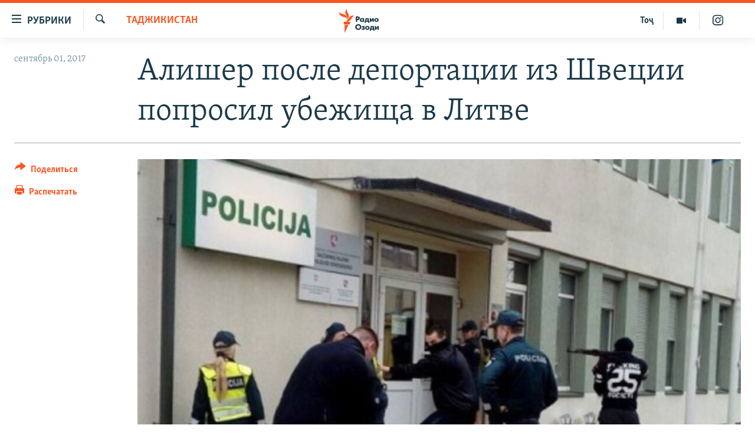

--- FILE ---
content_type: text/html; charset=utf-8
request_url: https://rus.ozodi.org/a/28709436.html
body_size: 13344
content:

<!DOCTYPE html>
<html lang="ru" dir="ltr" class="no-js">
<head>
        <link rel="stylesheet" href="/Content/responsive/RFE/ru-TJ/RFE-ru-TJ.css?&amp;av=0.0.0.0&amp;cb=370">
<script src="https://tags.ozodi.org/rferl-pangea/prod/utag.sync.js"></script><script type='text/javascript' src='https://www.youtube.com/iframe_api' async></script>    <script type="text/javascript">
        //a general 'js' detection, must be on top level in <head>, due to CSS performance
        document.documentElement.className = "js";
        var cacheBuster = "370";
        var appBaseUrl = "/";
        var imgEnhancerBreakpoints = [0, 144, 256, 408, 650, 1023, 1597];
        var isLoggingEnabled = false;
        var isPreviewPage = false;
        var isLivePreviewPage = false;

        if (!isPreviewPage) {
            window.RFE = window.RFE || {};
            window.RFE.cacheEnabledByParam = window.location.href.indexOf('nocache=1') === -1;

            const url = new URL(window.location.href);
            const params = new URLSearchParams(url.search);

            // Remove the 'nocache' parameter
            params.delete('nocache');

            // Update the URL without the 'nocache' parameter
            url.search = params.toString();
            window.history.replaceState(null, '', url.toString());
        } else {
            window.addEventListener('load', function() {
                const links = window.document.links;
                for (let i = 0; i < links.length; i++) {
                    links[i].href = '#';
                    links[i].target = '_self';
                }
             })
        }

var pwaEnabled = false;        var swCacheDisabled;
    </script>
    <meta charset="utf-8" />

            <title>&#x410;&#x43B;&#x438;&#x448;&#x435;&#x440; &#x43F;&#x43E;&#x441;&#x43B;&#x435; &#x434;&#x435;&#x43F;&#x43E;&#x440;&#x442;&#x430;&#x446;&#x438;&#x438; &#x438;&#x437; &#x428;&#x432;&#x435;&#x446;&#x438;&#x438; &#x43F;&#x43E;&#x43F;&#x440;&#x43E;&#x441;&#x438;&#x43B; &#x443;&#x431;&#x435;&#x436;&#x438;&#x449;&#x430; &#x432; &#x41B;&#x438;&#x442;&#x432;&#x435;</title>
            <meta name="description" content="&#x410;&#x43B;&#x438;&#x448;&#x435;&#x440; &#x422;&#x43E;&#x448;&#x435;&#x432;, 39-&#x43B;&#x435;&#x442;&#x43D;&#x438;&#x439; &#x433;&#x440;&#x430;&#x436;&#x434;&#x430;&#x43D;&#x438;&#x43D; &#x422;&#x430;&#x434;&#x436;&#x438;&#x43A;&#x438;&#x441;&#x442;&#x430;&#x43D;&#x430;, &#x434;&#x435;&#x43F;&#x43E;&#x440;&#x442;&#x438;&#x440;&#x43E;&#x432;&#x430;&#x43D;&#x43D;&#x44B;&#x439; 31 &#x430;&#x432;&#x433;&#x443;&#x441;&#x442;&#x430; &#x438;&#x437; &#x428;&#x432;&#x435;&#x446;&#x438;&#x438; &#x432; &#x41B;&#x438;&#x442;&#x432;&#x443;, &#x43F;&#x43E;&#x43C;&#x435;&#x449;&#x435;&#x43D; &#x432; &#x43F;&#x43E;&#x43C;&#x435;&#x449;&#x435;&#x43D;&#x438;&#x435; &#x434;&#x43B;&#x44F; &#x43B;&#x438;&#x446;, &#x43F;&#x440;&#x43E;&#x441;&#x44F;&#x449;&#x438;&#x445; &#x43E;&#x431; &#x443;&#x431;&#x435;&#x436;&#x438;&#x449;&#x435;, &#x43A;&#x43E;&#x442;&#x43E;&#x440;&#x43E;&#x435; &#x43D;&#x430;&#x445;&#x43E;&#x434;&#x438;&#x442;&#x441;&#x44F; &#x432; &#x43F;&#x443;&#x43D;&#x43A;&#x442;&#x435; &#x43F;&#x43E;&#x433;&#x440;&#x430;&#x43D;&#x438;&#x447;&#x43D;&#x43E;&#x433;&#x43E; &#x43A;&#x43E;&#x43D;&#x442;&#x440;&#x43E;&#x43B;&#x44F; &#x430;&#x44D;&#x440;&#x43E;&#x43F;&#x43E;&#x440;&#x442;&#x430; &#x433;&#x43E;&#x440;&#x43E;&#x434;&#x430; &#x412;&#x438;&#x43B;&#x44C;&#x43D;&#x44E;&#x441;&#x430;, &#x441;&#x43E;&#x43E;&#x431;&#x449;&#x430;&#x435;&#x442; &#x441;&#x430;&#x439;&#x442; DEIFI.Lt." />
                <meta name="keywords" content="Таджикистан" />
    <meta name="viewport" content="width=device-width, initial-scale=1.0" />


    <meta http-equiv="X-UA-Compatible" content="IE=edge" />

<meta name="robots" content="max-image-preview:large"><meta name="yandex-verification" content="ff8739018be2507b" />

        <link href="https://rus.ozodi.org/a/28709436.html" rel="canonical" />

        <meta name="apple-mobile-web-app-title" content="&#x420;&#x421;&#x415;&#x420;&#x421;" />
        <meta name="apple-mobile-web-app-status-bar-style" content="black" />
            <meta name="apple-itunes-app" content="app-id=1448678370, app-argument=//28709436.ltr" />
<meta content="&#x410;&#x43B;&#x438;&#x448;&#x435;&#x440; &#x43F;&#x43E;&#x441;&#x43B;&#x435; &#x434;&#x435;&#x43F;&#x43E;&#x440;&#x442;&#x430;&#x446;&#x438;&#x438; &#x438;&#x437; &#x428;&#x432;&#x435;&#x446;&#x438;&#x438; &#x43F;&#x43E;&#x43F;&#x440;&#x43E;&#x441;&#x438;&#x43B; &#x443;&#x431;&#x435;&#x436;&#x438;&#x449;&#x430; &#x432; &#x41B;&#x438;&#x442;&#x432;&#x435;" property="og:title"></meta>
<meta content="&#x410;&#x43B;&#x438;&#x448;&#x435;&#x440; &#x422;&#x43E;&#x448;&#x435;&#x432;, 39-&#x43B;&#x435;&#x442;&#x43D;&#x438;&#x439; &#x433;&#x440;&#x430;&#x436;&#x434;&#x430;&#x43D;&#x438;&#x43D; &#x422;&#x430;&#x434;&#x436;&#x438;&#x43A;&#x438;&#x441;&#x442;&#x430;&#x43D;&#x430;, &#x434;&#x435;&#x43F;&#x43E;&#x440;&#x442;&#x438;&#x440;&#x43E;&#x432;&#x430;&#x43D;&#x43D;&#x44B;&#x439; 31 &#x430;&#x432;&#x433;&#x443;&#x441;&#x442;&#x430; &#x438;&#x437; &#x428;&#x432;&#x435;&#x446;&#x438;&#x438; &#x432; &#x41B;&#x438;&#x442;&#x432;&#x443;, &#x43F;&#x43E;&#x43C;&#x435;&#x449;&#x435;&#x43D; &#x432; &#x43F;&#x43E;&#x43C;&#x435;&#x449;&#x435;&#x43D;&#x438;&#x435; &#x434;&#x43B;&#x44F; &#x43B;&#x438;&#x446;, &#x43F;&#x440;&#x43E;&#x441;&#x44F;&#x449;&#x438;&#x445; &#x43E;&#x431; &#x443;&#x431;&#x435;&#x436;&#x438;&#x449;&#x435;, &#x43A;&#x43E;&#x442;&#x43E;&#x440;&#x43E;&#x435; &#x43D;&#x430;&#x445;&#x43E;&#x434;&#x438;&#x442;&#x441;&#x44F; &#x432; &#x43F;&#x443;&#x43D;&#x43A;&#x442;&#x435; &#x43F;&#x43E;&#x433;&#x440;&#x430;&#x43D;&#x438;&#x447;&#x43D;&#x43E;&#x433;&#x43E; &#x43A;&#x43E;&#x43D;&#x442;&#x440;&#x43E;&#x43B;&#x44F; &#x430;&#x44D;&#x440;&#x43E;&#x43F;&#x43E;&#x440;&#x442;&#x430; &#x433;&#x43E;&#x440;&#x43E;&#x434;&#x430; &#x412;&#x438;&#x43B;&#x44C;&#x43D;&#x44E;&#x441;&#x430;, &#x441;&#x43E;&#x43E;&#x431;&#x449;&#x430;&#x435;&#x442; &#x441;&#x430;&#x439;&#x442; DEIFI.Lt." property="og:description"></meta>
<meta content="article" property="og:type"></meta>
<meta content="https://rus.ozodi.org/a/28709436.html" property="og:url"></meta>
<meta content="&#x420;&#x430;&#x434;&#x438;&#x43E; &#x41E;&#x437;&#x43E;&#x434;&#x438;" property="og:site_name"></meta>
<meta content="https://www.facebook.com/radio.ozodi" property="article:publisher"></meta>
<meta content="https://gdb.rferl.org/9745adf3-83f2-4ddd-b218-7ec5e5da83a2_cx23_cy6_cw54_w1200_h630.jpg" property="og:image"></meta>
<meta content="1200" property="og:image:width"></meta>
<meta content="630" property="og:image:height"></meta>
<meta content="1562160957432362" property="fb:app_id"></meta>
<meta content="summary_large_image" name="twitter:card"></meta>
<meta content="@RadioiOzodi" name="twitter:site"></meta>
<meta content="https://gdb.rferl.org/9745adf3-83f2-4ddd-b218-7ec5e5da83a2_cx23_cy6_cw54_w1200_h630.jpg" name="twitter:image"></meta>
<meta content="&#x410;&#x43B;&#x438;&#x448;&#x435;&#x440; &#x43F;&#x43E;&#x441;&#x43B;&#x435; &#x434;&#x435;&#x43F;&#x43E;&#x440;&#x442;&#x430;&#x446;&#x438;&#x438; &#x438;&#x437; &#x428;&#x432;&#x435;&#x446;&#x438;&#x438; &#x43F;&#x43E;&#x43F;&#x440;&#x43E;&#x441;&#x438;&#x43B; &#x443;&#x431;&#x435;&#x436;&#x438;&#x449;&#x430; &#x432; &#x41B;&#x438;&#x442;&#x432;&#x435;" name="twitter:title"></meta>
<meta content="&#x410;&#x43B;&#x438;&#x448;&#x435;&#x440; &#x422;&#x43E;&#x448;&#x435;&#x432;, 39-&#x43B;&#x435;&#x442;&#x43D;&#x438;&#x439; &#x433;&#x440;&#x430;&#x436;&#x434;&#x430;&#x43D;&#x438;&#x43D; &#x422;&#x430;&#x434;&#x436;&#x438;&#x43A;&#x438;&#x441;&#x442;&#x430;&#x43D;&#x430;, &#x434;&#x435;&#x43F;&#x43E;&#x440;&#x442;&#x438;&#x440;&#x43E;&#x432;&#x430;&#x43D;&#x43D;&#x44B;&#x439; 31 &#x430;&#x432;&#x433;&#x443;&#x441;&#x442;&#x430; &#x438;&#x437; &#x428;&#x432;&#x435;&#x446;&#x438;&#x438; &#x432; &#x41B;&#x438;&#x442;&#x432;&#x443;, &#x43F;&#x43E;&#x43C;&#x435;&#x449;&#x435;&#x43D; &#x432; &#x43F;&#x43E;&#x43C;&#x435;&#x449;&#x435;&#x43D;&#x438;&#x435; &#x434;&#x43B;&#x44F; &#x43B;&#x438;&#x446;, &#x43F;&#x440;&#x43E;&#x441;&#x44F;&#x449;&#x438;&#x445; &#x43E;&#x431; &#x443;&#x431;&#x435;&#x436;&#x438;&#x449;&#x435;, &#x43A;&#x43E;&#x442;&#x43E;&#x440;&#x43E;&#x435; &#x43D;&#x430;&#x445;&#x43E;&#x434;&#x438;&#x442;&#x441;&#x44F; &#x432; &#x43F;&#x443;&#x43D;&#x43A;&#x442;&#x435; &#x43F;&#x43E;&#x433;&#x440;&#x430;&#x43D;&#x438;&#x447;&#x43D;&#x43E;&#x433;&#x43E; &#x43A;&#x43E;&#x43D;&#x442;&#x440;&#x43E;&#x43B;&#x44F; &#x430;&#x44D;&#x440;&#x43E;&#x43F;&#x43E;&#x440;&#x442;&#x430; &#x433;&#x43E;&#x440;&#x43E;&#x434;&#x430; &#x412;&#x438;&#x43B;&#x44C;&#x43D;&#x44E;&#x441;&#x430;, &#x441;&#x43E;&#x43E;&#x431;&#x449;&#x430;&#x435;&#x442; &#x441;&#x430;&#x439;&#x442; DEIFI.Lt." name="twitter:description"></meta>
                    <link rel="amphtml" href="https://rus.ozodi.org/amp/28709436.html" />
<script type="application/ld+json">{"articleSection":"Таджикистан","isAccessibleForFree":true,"headline":"Алишер после депортации из Швеции попросил убежища в Литве","inLanguage":"ru-TJ","keywords":"Таджикистан","author":{"@type":"Person","name":"РСЕРС"},"datePublished":"2017-09-01 10:33:11Z","dateModified":"2017-09-01 10:46:11Z","publisher":{"logo":{"width":512,"height":220,"@type":"ImageObject","url":"https://rus.ozodi.org/Content/responsive/RFE/ru-TJ/img/logo.png"},"@type":"NewsMediaOrganization","url":"https://rus.ozodi.org","sameAs":["https://www.facebook.com/radio.ozodi","https://www.youtube.com/user/Ozodivideo","https://www.instagram.com/radioiozodi/?hl=en","https://twitter.com/RadioiOzodi"],"name":"Радио Озоди","alternateName":""},"@context":"https://schema.org","@type":"NewsArticle","mainEntityOfPage":"https://rus.ozodi.org/a/28709436.html","url":"https://rus.ozodi.org/a/28709436.html","description":"Алишер Тошев, 39-летний гражданин Таджикистана, депортированный 31 августа из Швеции в Литву, помещен в помещение для лиц, просящих об убежище, которое находится в пункте пограничного контроля аэропорта города Вильнюса, сообщает сайт DEIFI.Lt.","image":{"width":1080,"height":608,"@type":"ImageObject","url":"https://gdb.rferl.org/9745adf3-83f2-4ddd-b218-7ec5e5da83a2_cx23_cy6_cw54_w1080_h608.jpg"},"name":"Алишер после депортации из Швеции попросил убежища в Литве"}</script>
    <script src="/Scripts/responsive/infographics.bundle.min.js?&amp;av=0.0.0.0&amp;cb=370"></script>
        <script src="/Scripts/responsive/dollardom.min.js?&amp;av=0.0.0.0&amp;cb=370"></script>
        <script src="/Scripts/responsive/modules/commons.js?&amp;av=0.0.0.0&amp;cb=370"></script>
        <script src="/Scripts/responsive/modules/app_code.js?&amp;av=0.0.0.0&amp;cb=370"></script>

        <link rel="icon" type="image/svg+xml" href="/Content/responsive/RFE/img/webApp/favicon.svg" />
        <link rel="alternate icon" href="/Content/responsive/RFE/img/webApp/favicon.ico" />
            <link rel="mask-icon" color="#ea6903" href="/Content/responsive/RFE/img/webApp/favicon_safari.svg" />
        <link rel="apple-touch-icon" sizes="152x152" href="/Content/responsive/RFE/img/webApp/ico-152x152.png" />
        <link rel="apple-touch-icon" sizes="144x144" href="/Content/responsive/RFE/img/webApp/ico-144x144.png" />
        <link rel="apple-touch-icon" sizes="114x114" href="/Content/responsive/RFE/img/webApp/ico-114x114.png" />
        <link rel="apple-touch-icon" sizes="72x72" href="/Content/responsive/RFE/img/webApp/ico-72x72.png" />
        <link rel="apple-touch-icon-precomposed" href="/Content/responsive/RFE/img/webApp/ico-57x57.png" />
        <link rel="icon" sizes="192x192" href="/Content/responsive/RFE/img/webApp/ico-192x192.png" />
        <link rel="icon" sizes="128x128" href="/Content/responsive/RFE/img/webApp/ico-128x128.png" />
        <meta name="msapplication-TileColor" content="#ffffff" />
        <meta name="msapplication-TileImage" content="/Content/responsive/RFE/img/webApp/ico-144x144.png" />
                <link rel="preload" href="/Content/responsive/fonts/Skolar-Lt_Cyrl_v2.4.woff" type="font/woff" as="font" crossorigin="anonymous" />
                <link rel="preload" href="/Content/responsive/fonts/SkolarSans-Cn-Bd_LatnCyrl_v2.3.woff" type="font/woff" as="font" crossorigin="anonymous" />
    <link rel="alternate" type="application/rss+xml" title="RFE/RL - Top Stories [RSS]" href="/api/" />
    <link rel="sitemap" type="application/rss+xml" href="/sitemap.xml" />
    
    



</head>
<body class=" nav-no-loaded cc_theme pg-article print-lay-article js-category-to-nav nojs-images ">
        <script type="text/javascript" >
            var analyticsData = {url:"https://rus.ozodi.org/a/28709436.html",property_id:"442",article_uid:"28709436",page_title:"Алишер после депортации из Швеции попросил убежища в Литве",page_type:"article",content_type:"article",subcontent_type:"article",last_modified:"2017-09-01 10:46:11Z",pub_datetime:"2017-09-01 10:33:11Z",pub_year:"2017",pub_month:"09",pub_day:"01",pub_hour:"10",pub_weekday:"Friday",section:"таджикистан",english_section:"tajikistan",byline:"",categories:"tajikistan",domain:"rus.ozodi.org",language:"Russian",language_service:"RFERL Tajik",platform:"web",copied:"no",copied_article:"",copied_title:"",runs_js:"Yes",cms_release:"8.44.0.0.370",enviro_type:"prod",slug:"",entity:"RFE",short_language_service:"TAJ",platform_short:"W",page_name:"Алишер после депортации из Швеции попросил убежища в Литве"};
        </script>
<noscript><iframe src="https://www.googletagmanager.com/ns.html?id=GTM-WXZBPZ" height="0" width="0" style="display:none;visibility:hidden"></iframe></noscript>        <script type="text/javascript" data-cookiecategory="analytics">
            var gtmEventObject = Object.assign({}, analyticsData, {event: 'page_meta_ready'});window.dataLayer = window.dataLayer || [];window.dataLayer.push(gtmEventObject);
            if (top.location === self.location) { //if not inside of an IFrame
                 var renderGtm = "true";
                 if (renderGtm === "true") {
            (function(w,d,s,l,i){w[l]=w[l]||[];w[l].push({'gtm.start':new Date().getTime(),event:'gtm.js'});var f=d.getElementsByTagName(s)[0],j=d.createElement(s),dl=l!='dataLayer'?'&l='+l:'';j.async=true;j.src='//www.googletagmanager.com/gtm.js?id='+i+dl;f.parentNode.insertBefore(j,f);})(window,document,'script','dataLayer','GTM-WXZBPZ');
                 }
            }
        </script>
        <!--Analytics tag js version start-->
            <script type="text/javascript" data-cookiecategory="analytics">
                var utag_data = Object.assign({}, analyticsData, {});
if(typeof(TealiumTagFrom)==='function' && typeof(TealiumTagSearchKeyword)==='function') {
var utag_from=TealiumTagFrom();var utag_searchKeyword=TealiumTagSearchKeyword();
if(utag_searchKeyword!=null && utag_searchKeyword!=='' && utag_data["search_keyword"]==null) utag_data["search_keyword"]=utag_searchKeyword;if(utag_from!=null && utag_from!=='') utag_data["from"]=TealiumTagFrom();}
                if(window.top!== window.self&&utag_data.page_type==="snippet"){utag_data.page_type = 'iframe';}
                try{if(window.top!==window.self&&window.self.location.hostname===window.top.location.hostname){utag_data.platform = 'self-embed';utag_data.platform_short = 'se';}}catch(e){if(window.top!==window.self&&window.self.location.search.includes("platformType=self-embed")){utag_data.platform = 'cross-promo';utag_data.platform_short = 'cp';}}
                (function(a,b,c,d){    a="https://tags.ozodi.org/rferl-pangea/prod/utag.js";    b=document;c="script";d=b.createElement(c);d.src=a;d.type="text/java"+c;d.async=true;    a=b.getElementsByTagName(c)[0];a.parentNode.insertBefore(d,a);    })();
            </script>
        <!--Analytics tag js version end-->
<!-- Analytics tag management NoScript -->
<noscript>
<img style="position: absolute; border: none;" src="https://ssc.ozodi.org/b/ss/bbgprod,bbgentityrferl/1/G.4--NS/1285435694?pageName=rfe%3ataj%3aw%3aarticle%3a%d0%90%d0%bb%d0%b8%d1%88%d0%b5%d1%80%20%d0%bf%d0%be%d1%81%d0%bb%d0%b5%20%d0%b4%d0%b5%d0%bf%d0%be%d1%80%d1%82%d0%b0%d1%86%d0%b8%d0%b8%20%d0%b8%d0%b7%20%d0%a8%d0%b2%d0%b5%d1%86%d0%b8%d0%b8%20%d0%bf%d0%be%d0%bf%d1%80%d0%be%d1%81%d0%b8%d0%bb%20%d1%83%d0%b1%d0%b5%d0%b6%d0%b8%d1%89%d0%b0%20%d0%b2%20%d0%9b%d0%b8%d1%82%d0%b2%d0%b5&amp;c6=%d0%90%d0%bb%d0%b8%d1%88%d0%b5%d1%80%20%d0%bf%d0%be%d1%81%d0%bb%d0%b5%20%d0%b4%d0%b5%d0%bf%d0%be%d1%80%d1%82%d0%b0%d1%86%d0%b8%d0%b8%20%d0%b8%d0%b7%20%d0%a8%d0%b2%d0%b5%d1%86%d0%b8%d0%b8%20%d0%bf%d0%be%d0%bf%d1%80%d0%be%d1%81%d0%b8%d0%bb%20%d1%83%d0%b1%d0%b5%d0%b6%d0%b8%d1%89%d0%b0%20%d0%b2%20%d0%9b%d0%b8%d1%82%d0%b2%d0%b5&amp;v36=8.44.0.0.370&amp;v6=D=c6&amp;g=https%3a%2f%2frus.ozodi.org%2fa%2f28709436.html&amp;c1=D=g&amp;v1=D=g&amp;events=event1,event52&amp;c16=rferl%20tajik&amp;v16=D=c16&amp;c5=tajikistan&amp;v5=D=c5&amp;ch=%d0%a2%d0%b0%d0%b4%d0%b6%d0%b8%d0%ba%d0%b8%d1%81%d1%82%d0%b0%d0%bd&amp;c15=russian&amp;v15=D=c15&amp;c4=article&amp;v4=D=c4&amp;c14=28709436&amp;v14=D=c14&amp;v20=no&amp;c17=web&amp;v17=D=c17&amp;mcorgid=518abc7455e462b97f000101%40adobeorg&amp;server=rus.ozodi.org&amp;pageType=D=c4&amp;ns=bbg&amp;v29=D=server&amp;v25=rfe&amp;v30=442&amp;v105=D=User-Agent " alt="analytics" width="1" height="1" /></noscript>
<!-- End of Analytics tag management NoScript -->


        <!--*** Accessibility links - For ScreenReaders only ***-->
        <section>
            <div class="sr-only">
                <h2>&#x421;&#x441;&#x44B;&#x43B;&#x43A;&#x438; &#x434;&#x43B;&#x44F; &#x432;&#x445;&#x43E;&#x434;&#x430;</h2>
                <ul>
                    <li><a href="#content" data-disable-smooth-scroll="1">&#x421;&#x43C;&#x43E;&#x442;&#x440;&#x435;&#x442;&#x44C; &#x432;&#x441;&#x435; &#x447;&#x430;&#x441;&#x442;&#x438;&#xD;&#xA;</a></li>
                    <li><a href="#navigation" data-disable-smooth-scroll="1">&#x412;&#x435;&#x440;&#x43D;&#x443;&#x442;&#x441;&#x44F; &#x43A; &#x433;&#x43B;&#x430;&#x432;&#x43D;&#x43E;&#x439; &#x43D;&#x430;&#x432;&#x438;&#x433;&#x430;&#x446;&#x438;&#x438;</a></li>
                    <li><a href="#txtHeaderSearch" data-disable-smooth-scroll="1">&#x412;&#x435;&#x440;&#x43D;&#x443;&#x442;&#x441;&#x44F; &#x43A; &#x43F;&#x43E;&#x438;&#x441;&#x43A;&#x443;</a></li>
                </ul>
            </div>
        </section>
    




<div dir="ltr">
    <div id="page">
            <aside>

<div class="c-lightbox overlay-modal">
    <div class="c-lightbox__intro">
        <h2 class="c-lightbox__intro-title"></h2>
        <button class="btn btn--rounded c-lightbox__btn c-lightbox__intro-next" title="&#x421;&#x43B;&#x435;&#x434;&#x443;&#x44E;&#x449;&#x438;&#x439;">
            <span class="ico ico--rounded ico-chevron-forward"></span>
            <span class="sr-only">&#x421;&#x43B;&#x435;&#x434;&#x443;&#x44E;&#x449;&#x438;&#x439;</span>
        </button>
    </div>
    <div class="c-lightbox__nav">
        <button class="btn btn--rounded c-lightbox__btn c-lightbox__btn--close" title="&#x417;&#x430;&#x43A;&#x440;&#x44B;&#x442;&#x44C;">
            <span class="ico ico--rounded ico-close"></span>
            <span class="sr-only">&#x417;&#x430;&#x43A;&#x440;&#x44B;&#x442;&#x44C;</span>
        </button>
        <button class="btn btn--rounded c-lightbox__btn c-lightbox__btn--prev" title="&#x41F;&#x440;&#x435;&#x434;&#x44B;&#x434;&#x443;&#x449;&#x438;&#x439;">
            <span class="ico ico--rounded ico-chevron-backward"></span>
            <span class="sr-only">&#x41F;&#x440;&#x435;&#x434;&#x44B;&#x434;&#x443;&#x449;&#x438;&#x439;</span>
        </button>
        <button class="btn btn--rounded c-lightbox__btn c-lightbox__btn--next" title="&#x421;&#x43B;&#x435;&#x434;&#x443;&#x44E;&#x449;&#x438;&#x439;">
            <span class="ico ico--rounded ico-chevron-forward"></span>
            <span class="sr-only">&#x421;&#x43B;&#x435;&#x434;&#x443;&#x44E;&#x449;&#x438;&#x439;</span>
        </button>
    </div>
    <div class="c-lightbox__content-wrap">
        <figure class="c-lightbox__content">
            <span class="c-spinner c-spinner--lightbox">
                <img src="/Content/responsive/img/player-spinner.png"
                     alt="&#x41F;&#x43E;&#x436;&#x430;&#x43B;&#x443;&#x439;&#x441;&#x442;&#x430;, &#x43F;&#x43E;&#x434;&#x43E;&#x436;&#x434;&#x438;&#x442;&#x435;"
                     title="&#x41F;&#x43E;&#x436;&#x430;&#x43B;&#x443;&#x439;&#x441;&#x442;&#x430;, &#x43F;&#x43E;&#x434;&#x43E;&#x436;&#x434;&#x438;&#x442;&#x435;" />
            </span>
            <div class="c-lightbox__img">
                <div class="thumb">
                    <img src="" alt="" />
                </div>
            </div>
            <figcaption>
                <div class="c-lightbox__info c-lightbox__info--foot">
                    <span class="c-lightbox__counter"></span>
                    <span class="caption c-lightbox__caption"></span>
                </div>
            </figcaption>
        </figure>
    </div>
    <div class="hidden">
        <div class="content-advisory__box content-advisory__box--lightbox">
            <span class="content-advisory__box-text">This image contains sensitive content which some people may find offensive or disturbing.</span>
            <button class="btn btn--transparent content-advisory__box-btn m-t-md" value="text" type="button">
                <span class="btn__text">
                    Click to reveal
                </span>
            </button>
        </div>
    </div>
</div>

<div class="print-dialogue">
    <div class="container">
        <h3 class="print-dialogue__title section-head">Print Options:</h3>
        <div class="print-dialogue__opts">
            <ul class="print-dialogue__opt-group">
                <li class="form__group form__group--checkbox">
                    <input class="form__check " id="checkboxImages" name="checkboxImages" type="checkbox" checked="checked" />
                    <label for="checkboxImages" class="form__label m-t-md">Images</label>
                </li>
                <li class="form__group form__group--checkbox">
                    <input class="form__check " id="checkboxMultimedia" name="checkboxMultimedia" type="checkbox" checked="checked" />
                    <label for="checkboxMultimedia" class="form__label m-t-md">Multimedia</label>
                </li>
            </ul>
            <ul class="print-dialogue__opt-group">
                <li class="form__group form__group--checkbox">
                    <input class="form__check " id="checkboxEmbedded" name="checkboxEmbedded" type="checkbox" checked="checked" />
                    <label for="checkboxEmbedded" class="form__label m-t-md">Embedded Content</label>
                </li>
                <li class="hidden">
                    <input class="form__check " id="checkboxComments" name="checkboxComments" type="checkbox" />
                    <label for="checkboxComments" class="form__label m-t-md"> Comments</label>
                </li>
            </ul>
        </div>
        <div class="print-dialogue__buttons">
            <button class="btn  btn--secondary close-button" type="button" title="&#x41E;&#x442;&#x43C;&#x435;&#x43D;&#x438;&#x442;&#x44C;">
                <span class="btn__text ">&#x41E;&#x442;&#x43C;&#x435;&#x43D;&#x438;&#x442;&#x44C;</span>
            </button>
            <button class="btn  btn-cust-print m-l-sm" type="button" title="&#x420;&#x430;&#x441;&#x43F;&#x435;&#x447;&#x430;&#x442;&#x430;&#x442;&#x44C;">
                <span class="btn__text ">&#x420;&#x430;&#x441;&#x43F;&#x435;&#x447;&#x430;&#x442;&#x430;&#x442;&#x44C;</span>
            </button>
        </div>
    </div>
</div>                
<div class="ctc-message pos-fix">
    <div class="ctc-message__inner">Link has been copied to clipboard</div>
</div>
            </aside>

<div class="hdr-20 hdr-20--big">
    <div class="hdr-20__inner">
        <div class="hdr-20__max pos-rel">
            <div class="hdr-20__side hdr-20__side--primary d-flex">
                <label data-for="main-menu-ctrl" data-switcher-trigger="true" data-switch-target="main-menu-ctrl" class="burger hdr-trigger pos-rel trans-trigger" data-trans-evt="click" data-trans-id="menu">
                    <span class="ico ico-close hdr-trigger__ico hdr-trigger__ico--close burger__ico burger__ico--close"></span>
                    <span class="ico ico-menu hdr-trigger__ico hdr-trigger__ico--open burger__ico burger__ico--open"></span>
                        <span class="burger__label">&#x420;&#x443;&#x431;&#x440;&#x438;&#x43A;&#x438;</span>
                </label>
                <div class="menu-pnl pos-fix trans-target" data-switch-target="main-menu-ctrl" data-trans-id="menu">
                    <div class="menu-pnl__inner">
                        <nav class="main-nav menu-pnl__item menu-pnl__item--first">
                            <ul class="main-nav__list accordeon" data-analytics-tales="false" data-promo-name="link" data-location-name="nav,secnav">
                                

        <li class="main-nav__item">
            <a class="main-nav__item-name main-nav__item-name--link" href="/z/11273" title="&#x42D;&#x43A;&#x43E;&#x43D;&#x43E;&#x43C;&#x438;&#x43A;&#x430;" data-item-name="economics_rus_ru" >&#x42D;&#x43A;&#x43E;&#x43D;&#x43E;&#x43C;&#x438;&#x43A;&#x430;</a>
        </li>

        <li class="main-nav__item">
            <a class="main-nav__item-name main-nav__item-name--link" href="/z/11271" title="&#x41A;&#x443;&#x43B;&#x44C;&#x442;&#x443;&#x440;&#x430;" data-item-name="culture_rus_ru" >&#x41A;&#x443;&#x43B;&#x44C;&#x442;&#x443;&#x440;&#x430;</a>
        </li>

        <li class="main-nav__item">
            <a class="main-nav__item-name main-nav__item-name--link" href="/z/11272" title="&#x421;&#x43F;&#x43E;&#x440;&#x442;" data-item-name="sport_rus_ru" >&#x421;&#x43F;&#x43E;&#x440;&#x442;</a>
        </li>

        <li class="main-nav__item">
            <a class="main-nav__item-name main-nav__item-name--link" href="/z/11274" title="&#x420;&#x435;&#x433;&#x438;&#x43E;&#x43D;&#x44B; &#x422;&#x430;&#x434;&#x436;&#x438;&#x43A;&#x438;&#x441;&#x442;&#x430;&#x43D;&#x430;" data-item-name="tajik_regions_rus_ru" >&#x420;&#x435;&#x433;&#x438;&#x43E;&#x43D;&#x44B; &#x422;&#x430;&#x434;&#x436;&#x438;&#x43A;&#x438;&#x441;&#x442;&#x430;&#x43D;&#x430;</a>
        </li>



                            </ul>
                        </nav>
                        

<div class="menu-pnl__item">
        <a href="https://www.ozodi.org" class="menu-pnl__item-link" alt="&#x422;&#x43E;&#x4B7;&#x438;&#x43A;&#x4E3;">&#x422;&#x43E;&#x4B7;&#x438;&#x43A;&#x4E3;</a>
</div>


                        
                            <div class="menu-pnl__item menu-pnl__item--social">
                                    <h5 class="menu-pnl__sub-head">&#x41F;&#x440;&#x438;&#x441;&#x43E;&#x435;&#x434;&#x438;&#x43D;&#x44F;&#x439;&#x442;&#x435;&#x441;&#x44C;</h5>

        <a href="https://www.facebook.com/radio.ozodi" title="&#x41C;&#x44B; &#x432;  Facebook" data-analytics-text="follow_on_facebook" class="btn btn--rounded btn--social-inverted menu-pnl__btn js-social-btn btn-facebook"  target="_blank" rel="noopener">
            <span class="ico ico-facebook-alt ico--rounded"></span>
        </a>


        <a href="https://twitter.com/RadioiOzodi" title="&#x41C;&#x44B; &#x432; Twitter" data-analytics-text="follow_on_twitter" class="btn btn--rounded btn--social-inverted menu-pnl__btn js-social-btn btn-twitter"  target="_blank" rel="noopener">
            <span class="ico ico-twitter ico--rounded"></span>
        </a>


        <a href="https://www.youtube.com/user/Ozodivideo" title="&#x41F;&#x440;&#x438;&#x441;&#x43E;&#x435;&#x434;&#x438;&#x43D;&#x44F;&#x439;&#x442;&#x435;&#x441;&#x44C; &#x432; Youtube" data-analytics-text="follow_on_youtube" class="btn btn--rounded btn--social-inverted menu-pnl__btn js-social-btn btn-youtube"  target="_blank" rel="noopener">
            <span class="ico ico-youtube ico--rounded"></span>
        </a>


        <a href="https://www.instagram.com/radioiozodi/?hl=en" title="Instagram" data-analytics-text="follow_on_instagram" class="btn btn--rounded btn--social-inverted menu-pnl__btn js-social-btn btn-instagram"  target="_blank" rel="noopener">
            <span class="ico ico-instagram ico--rounded"></span>
        </a>

                            </div>
                            <div class="menu-pnl__item">
                                <a href="/navigation/allsites" class="menu-pnl__item-link">
                                    <span class="ico ico-languages "></span>
                                    &#x412;&#x441;&#x435; &#x441;&#x430;&#x439;&#x442;&#x44B; &#x420;&#x421;&#x415;/&#x420;&#x421;
                                </a>
                            </div>
                    </div>
                </div>
                <label data-for="top-search-ctrl" data-switcher-trigger="true" data-switch-target="top-search-ctrl" class="top-srch-trigger hdr-trigger">
                    <span class="ico ico-close hdr-trigger__ico hdr-trigger__ico--close top-srch-trigger__ico top-srch-trigger__ico--close"></span>
                    <span class="ico ico-search hdr-trigger__ico hdr-trigger__ico--open top-srch-trigger__ico top-srch-trigger__ico--open"></span>
                </label>
                <div class="srch-top srch-top--in-header" data-switch-target="top-search-ctrl">
                    <div class="container">
                        
<form action="/s" class="srch-top__form srch-top__form--in-header" id="form-topSearchHeader" method="get" role="search">    <label for="txtHeaderSearch" class="sr-only">&#x418;&#x441;&#x43A;&#x430;&#x442;&#x44C;</label>
    <input type="text" id="txtHeaderSearch" name="k" placeholder="&#x41F;&#x43E;&#x438;&#x441;&#x43A;" accesskey="s" value="" class="srch-top__input analyticstag-event" onkeydown="if (event.keyCode === 13) { FireAnalyticsTagEventOnSearch('search', $dom.get('#txtHeaderSearch')[0].value) }" />
    <button title="&#x418;&#x441;&#x43A;&#x430;&#x442;&#x44C;" type="submit" class="btn btn--top-srch analyticstag-event" onclick="FireAnalyticsTagEventOnSearch('search', $dom.get('#txtHeaderSearch')[0].value) ">
        <span class="ico ico-search"></span>
    </button>
</form>
                    </div>
                </div>
                <a href="/" class="main-logo-link">
                    <img src="/Content/responsive/RFE/ru-TJ/img/logo-compact.svg" class="main-logo main-logo--comp" alt="site logo">
                        <img src="/Content/responsive/RFE/ru-TJ/img/logo.svg" class="main-logo main-logo--big" alt="site logo">
                </a>
            </div>
            <div class="hdr-20__side hdr-20__side--secondary d-flex">
                

    <a href="https://www.instagram.com/radioiozodi/?hl=en" title="Instagram" class="hdr-20__secondary-item" data-item-name="custom1">
        
    <span class="ico-custom ico-custom--1 hdr-20__secondary-icon"></span>

    </a>

    <a href="/z/11282" title="&#x41C;&#x443;&#x43B;&#x44C;&#x442;&#x438;&#x43C;&#x435;&#x434;&#x438;&#x430;" class="hdr-20__secondary-item" data-item-name="video">
        
    <span class="ico ico-video hdr-20__secondary-icon"></span>

    </a>

    <a href="https://www.ozodi.org" title="&#x422;&#x43E;&#x4B7;" class="hdr-20__secondary-item hdr-20__secondary-item--lang" data-item-name="satellite">
        
&#x422;&#x43E;&#x4B7;
    </a>

    <a href="/s" title="&#x418;&#x441;&#x43A;&#x430;&#x442;&#x44C;" class="hdr-20__secondary-item hdr-20__secondary-item--search" data-item-name="search">
        
    <span class="ico ico-search hdr-20__secondary-icon hdr-20__secondary-icon--search"></span>

    </a>



                
                <div class="srch-bottom">
                    
<form action="/s" class="srch-bottom__form d-flex" id="form-bottomSearch" method="get" role="search">    <label for="txtSearch" class="sr-only">&#x418;&#x441;&#x43A;&#x430;&#x442;&#x44C;</label>
    <input type="search" id="txtSearch" name="k" placeholder="&#x41F;&#x43E;&#x438;&#x441;&#x43A;" accesskey="s" value="" class="srch-bottom__input analyticstag-event" onkeydown="if (event.keyCode === 13) { FireAnalyticsTagEventOnSearch('search', $dom.get('#txtSearch')[0].value) }" />
    <button title="&#x418;&#x441;&#x43A;&#x430;&#x442;&#x44C;" type="submit" class="btn btn--bottom-srch analyticstag-event" onclick="FireAnalyticsTagEventOnSearch('search', $dom.get('#txtSearch')[0].value) ">
        <span class="ico ico-search"></span>
    </button>
</form>
                </div>
            </div>
            <img src="/Content/responsive/RFE/ru-TJ/img/logo-print.gif" class="logo-print" alt="site logo">
            <img src="/Content/responsive/RFE/ru-TJ/img/logo-print_color.png" class="logo-print logo-print--color" alt="site logo">
        </div>
    </div>
</div>
    <script>
        if (document.body.className.indexOf('pg-home') > -1) {
            var nav2In = document.querySelector('.hdr-20__inner');
            var nav2Sec = document.querySelector('.hdr-20__side--secondary');
            var secStyle = window.getComputedStyle(nav2Sec);
            if (nav2In && window.pageYOffset < 150 && secStyle['position'] !== 'fixed') {
                nav2In.classList.add('hdr-20__inner--big')
            }
        }
    </script>



<div class="c-hlights c-hlights--breaking c-hlights--no-item" data-hlight-display="mobile,desktop">
    <div class="c-hlights__wrap container p-0">
        <div class="c-hlights__nav">
            <a role="button" href="#" title="&#x41F;&#x440;&#x435;&#x434;&#x44B;&#x434;&#x443;&#x449;&#x438;&#x439;">
                <span class="ico ico-chevron-backward m-0"></span>
                <span class="sr-only">&#x41F;&#x440;&#x435;&#x434;&#x44B;&#x434;&#x443;&#x449;&#x438;&#x439;</span>
            </a>
            <a role="button" href="#" title="&#x421;&#x43B;&#x435;&#x434;&#x443;&#x44E;&#x449;&#x438;&#x439;">
                <span class="ico ico-chevron-forward m-0"></span>
                <span class="sr-only">&#x421;&#x43B;&#x435;&#x434;&#x443;&#x44E;&#x449;&#x438;&#x439;</span>
            </a>
        </div>
        <span class="c-hlights__label">
            <span class="">&#x421;&#x440;&#x43E;&#x447;&#x43D;&#x44B;&#x435; &#x43D;&#x43E;&#x432;&#x43E;&#x441;&#x442;&#x438;</span>
            <span class="switcher-trigger">
                <label data-for="more-less-1" data-switcher-trigger="true" class="switcher-trigger__label switcher-trigger__label--more p-b-0" title="&#x41F;&#x43E;&#x43A;&#x430;&#x437;&#x430;&#x442;&#x44C; &#x431;&#x43E;&#x43B;&#x44C;&#x448;&#x435;">
                    <span class="ico ico-chevron-down"></span>
                </label>
                <label data-for="more-less-1" data-switcher-trigger="true" class="switcher-trigger__label switcher-trigger__label--less p-b-0" title="Show less">
                    <span class="ico ico-chevron-up"></span>
                </label>
            </span>
        </span>
        <ul class="c-hlights__items switcher-target" data-switch-target="more-less-1">
            
        </ul>
    </div>
</div>


        <div id="content">
            

    <main class="container">

    <div class="hdr-container">
        <div class="row">
            <div class="col-category col-xs-12 col-md-2 pull-left">


<div class="category js-category">
<a class="" href="/z/11267">&#x422;&#x430;&#x434;&#x436;&#x438;&#x43A;&#x438;&#x441;&#x442;&#x430;&#x43D;</a></div></div>
<div class="col-title col-xs-12 col-md-10 pull-right">

    <h1 class="title pg-title">
        &#x410;&#x43B;&#x438;&#x448;&#x435;&#x440; &#x43F;&#x43E;&#x441;&#x43B;&#x435; &#x434;&#x435;&#x43F;&#x43E;&#x440;&#x442;&#x430;&#x446;&#x438;&#x438; &#x438;&#x437; &#x428;&#x432;&#x435;&#x446;&#x438;&#x438; &#x43F;&#x43E;&#x43F;&#x440;&#x43E;&#x441;&#x438;&#x43B; &#x443;&#x431;&#x435;&#x436;&#x438;&#x449;&#x430; &#x432; &#x41B;&#x438;&#x442;&#x432;&#x435;
    </h1>
</div>
<div class="col-publishing-details col-xs-12 col-sm-12 col-md-2 pull-left">

<div class="publishing-details ">
        <div class="published">
            <span class="date" >
                    <time pubdate="pubdate" datetime="2017-09-01T15:33:11&#x2B;05:00">
                        &#x441;&#x435;&#x43D;&#x442;&#x44F;&#x431;&#x440;&#x44C; 01, 2017
                    </time>
            </span>
        </div>
</div>

</div>
<div class="col-lg-12 separator">

<div class="separator">
    <hr class="title-line" />
</div></div>
<div class="col-multimedia col-xs-12 col-md-10 pull-right">

<div class="cover-media">
    <figure class="media-image js-media-expand">
        <div class="img-wrap">
            <div class="thumb thumb16_9">

            <img src="https://gdb.rferl.org/9745adf3-83f2-4ddd-b218-7ec5e5da83a2_cx23_cy6_cw54_w250_r1_s.jpg" alt="" />
                                </div>
        </div>
    </figure>
</div>

</div>
<div class="col-xs-12 col-md-2 pull-left article-share pos-rel">

    <div class="share--box">
                <div class="sticky-share-container" style="display:none">
                    <div class="container">
                        <a href="https://rus.ozodi.org" id="logo-sticky-share">&nbsp;</a>
                        <div class="pg-title pg-title--sticky-share">
                            &#x410;&#x43B;&#x438;&#x448;&#x435;&#x440; &#x43F;&#x43E;&#x441;&#x43B;&#x435; &#x434;&#x435;&#x43F;&#x43E;&#x440;&#x442;&#x430;&#x446;&#x438;&#x438; &#x438;&#x437; &#x428;&#x432;&#x435;&#x446;&#x438;&#x438; &#x43F;&#x43E;&#x43F;&#x440;&#x43E;&#x441;&#x438;&#x43B; &#x443;&#x431;&#x435;&#x436;&#x438;&#x449;&#x430; &#x432; &#x41B;&#x438;&#x442;&#x432;&#x435;
                        </div>
                        <div class="sticked-nav-actions">
                            <!--This part is for sticky navigation display-->
                            <p class="buttons link-content-sharing p-0 ">
                                <button class="btn btn--link btn-content-sharing p-t-0 " id="btnContentSharing" value="text" role="Button" type="" title="&#x43F;&#x43E;&#x434;&#x435;&#x43B;&#x438;&#x442;&#x44C;&#x441;&#x44F; &#x432; &#x434;&#x440;&#x443;&#x433;&#x438;&#x445; &#x441;&#x43E;&#x446;&#x441;&#x435;&#x442;&#x44F;&#x445;">
                                    <span class="ico ico-share ico--l"></span>
                                    <span class="btn__text ">
                                        &#x41F;&#x43E;&#x434;&#x435;&#x43B;&#x438;&#x442;&#x44C;&#x441;&#x44F;
                                    </span>
                                </button>
                            </p>
                            <aside class="content-sharing js-content-sharing js-content-sharing--apply-sticky  content-sharing--sticky" role="complementary" 
                                   data-share-url="https://rus.ozodi.org/a/28709436.html" data-share-title="&#x410;&#x43B;&#x438;&#x448;&#x435;&#x440; &#x43F;&#x43E;&#x441;&#x43B;&#x435; &#x434;&#x435;&#x43F;&#x43E;&#x440;&#x442;&#x430;&#x446;&#x438;&#x438; &#x438;&#x437; &#x428;&#x432;&#x435;&#x446;&#x438;&#x438; &#x43F;&#x43E;&#x43F;&#x440;&#x43E;&#x441;&#x438;&#x43B; &#x443;&#x431;&#x435;&#x436;&#x438;&#x449;&#x430; &#x432; &#x41B;&#x438;&#x442;&#x432;&#x435;" data-share-text="&#x410;&#x43B;&#x438;&#x448;&#x435;&#x440; &#x422;&#x43E;&#x448;&#x435;&#x432;, 39-&#x43B;&#x435;&#x442;&#x43D;&#x438;&#x439; &#x433;&#x440;&#x430;&#x436;&#x434;&#x430;&#x43D;&#x438;&#x43D; &#x422;&#x430;&#x434;&#x436;&#x438;&#x43A;&#x438;&#x441;&#x442;&#x430;&#x43D;&#x430;, &#x434;&#x435;&#x43F;&#x43E;&#x440;&#x442;&#x438;&#x440;&#x43E;&#x432;&#x430;&#x43D;&#x43D;&#x44B;&#x439; 31 &#x430;&#x432;&#x433;&#x443;&#x441;&#x442;&#x430; &#x438;&#x437; &#x428;&#x432;&#x435;&#x446;&#x438;&#x438; &#x432; &#x41B;&#x438;&#x442;&#x432;&#x443;, &#x43F;&#x43E;&#x43C;&#x435;&#x449;&#x435;&#x43D; &#x432; &#x43F;&#x43E;&#x43C;&#x435;&#x449;&#x435;&#x43D;&#x438;&#x435; &#x434;&#x43B;&#x44F; &#x43B;&#x438;&#x446;, &#x43F;&#x440;&#x43E;&#x441;&#x44F;&#x449;&#x438;&#x445; &#x43E;&#x431; &#x443;&#x431;&#x435;&#x436;&#x438;&#x449;&#x435;, &#x43A;&#x43E;&#x442;&#x43E;&#x440;&#x43E;&#x435; &#x43D;&#x430;&#x445;&#x43E;&#x434;&#x438;&#x442;&#x441;&#x44F; &#x432; &#x43F;&#x443;&#x43D;&#x43A;&#x442;&#x435; &#x43F;&#x43E;&#x433;&#x440;&#x430;&#x43D;&#x438;&#x447;&#x43D;&#x43E;&#x433;&#x43E; &#x43A;&#x43E;&#x43D;&#x442;&#x440;&#x43E;&#x43B;&#x44F; &#x430;&#x44D;&#x440;&#x43E;&#x43F;&#x43E;&#x440;&#x442;&#x430; &#x433;&#x43E;&#x440;&#x43E;&#x434;&#x430; &#x412;&#x438;&#x43B;&#x44C;&#x43D;&#x44E;&#x441;&#x430;, &#x441;&#x43E;&#x43E;&#x431;&#x449;&#x430;&#x435;&#x442; &#x441;&#x430;&#x439;&#x442; DEIFI.Lt.">
                                <div class="content-sharing__popover">
                                    <h6 class="content-sharing__title">&#x41F;&#x43E;&#x434;&#x435;&#x43B;&#x438;&#x442;&#x44C;&#x441;&#x44F;</h6>
                                    <button href="#close" id="btnCloseSharing" class="btn btn--text-like content-sharing__close-btn">
                                        <span class="ico ico-close ico--l"></span>
                                    </button>
            <ul class="content-sharing__list">
                    <li class="content-sharing__item">
                            <div class="ctc ">
                                <input type="text" class="ctc__input" readonly="readonly">
                                <a href="" js-href="https://rus.ozodi.org/a/28709436.html" class="content-sharing__link ctc__button">
                                    <span class="ico ico-copy-link ico--rounded ico--s"></span>
                                        <span class="content-sharing__link-text">Copy link</span>
                                </a>
                            </div>
                    </li>
                    <li class="content-sharing__item">
        <a href="https://facebook.com/sharer.php?u=https%3a%2f%2frus.ozodi.org%2fa%2f28709436.html"
           data-analytics-text="share_on_facebook"
           title="Facebook" target="_blank"
           class="content-sharing__link  js-social-btn">
            <span class="ico ico-facebook ico--rounded ico--s"></span>
                <span class="content-sharing__link-text">Facebook</span>
        </a>
                    </li>
                    <li class="content-sharing__item">
        <a href="https://twitter.com/share?url=https%3a%2f%2frus.ozodi.org%2fa%2f28709436.html&amp;text=%d0%90%d0%bb%d0%b8%d1%88%d0%b5%d1%80&#x2B;%d0%bf%d0%be%d1%81%d0%bb%d0%b5&#x2B;%d0%b4%d0%b5%d0%bf%d0%be%d1%80%d1%82%d0%b0%d1%86%d0%b8%d0%b8&#x2B;%d0%b8%d0%b7&#x2B;%d0%a8%d0%b2%d0%b5%d1%86%d0%b8%d0%b8&#x2B;%d0%bf%d0%be%d0%bf%d1%80%d0%be%d1%81%d0%b8%d0%bb&#x2B;%d1%83%d0%b1%d0%b5%d0%b6%d0%b8%d1%89%d0%b0&#x2B;%d0%b2&#x2B;%d0%9b%d0%b8%d1%82%d0%b2%d0%b5"
           data-analytics-text="share_on_twitter"
           title="X (Twitter)" target="_blank"
           class="content-sharing__link  js-social-btn">
            <span class="ico ico-twitter ico--rounded ico--s"></span>
                <span class="content-sharing__link-text">X (Twitter)</span>
        </a>
                    </li>
                    <li class="content-sharing__item">
        <a href="mailto:?body=https%3a%2f%2frus.ozodi.org%2fa%2f28709436.html&amp;subject=&#x410;&#x43B;&#x438;&#x448;&#x435;&#x440; &#x43F;&#x43E;&#x441;&#x43B;&#x435; &#x434;&#x435;&#x43F;&#x43E;&#x440;&#x442;&#x430;&#x446;&#x438;&#x438; &#x438;&#x437; &#x428;&#x432;&#x435;&#x446;&#x438;&#x438; &#x43F;&#x43E;&#x43F;&#x440;&#x43E;&#x441;&#x438;&#x43B; &#x443;&#x431;&#x435;&#x436;&#x438;&#x449;&#x430; &#x432; &#x41B;&#x438;&#x442;&#x432;&#x435;"
           
           title="Email" 
           class="content-sharing__link ">
            <span class="ico ico-email ico--rounded ico--s"></span>
                <span class="content-sharing__link-text">Email</span>
        </a>
                    </li>

            </ul>
                                </div>
                            </aside>
                        </div>
                    </div>
                </div>
                <div class="links">
                        <p class="buttons link-content-sharing p-0 ">
                            <button class="btn btn--link btn-content-sharing p-t-0 " id="btnContentSharing" value="text" role="Button" type="" title="&#x43F;&#x43E;&#x434;&#x435;&#x43B;&#x438;&#x442;&#x44C;&#x441;&#x44F; &#x432; &#x434;&#x440;&#x443;&#x433;&#x438;&#x445; &#x441;&#x43E;&#x446;&#x441;&#x435;&#x442;&#x44F;&#x445;">
                                <span class="ico ico-share ico--l"></span>
                                <span class="btn__text ">
                                    &#x41F;&#x43E;&#x434;&#x435;&#x43B;&#x438;&#x442;&#x44C;&#x441;&#x44F;
                                </span>
                            </button>
                        </p>
                        <aside class="content-sharing js-content-sharing " role="complementary" 
                               data-share-url="https://rus.ozodi.org/a/28709436.html" data-share-title="&#x410;&#x43B;&#x438;&#x448;&#x435;&#x440; &#x43F;&#x43E;&#x441;&#x43B;&#x435; &#x434;&#x435;&#x43F;&#x43E;&#x440;&#x442;&#x430;&#x446;&#x438;&#x438; &#x438;&#x437; &#x428;&#x432;&#x435;&#x446;&#x438;&#x438; &#x43F;&#x43E;&#x43F;&#x440;&#x43E;&#x441;&#x438;&#x43B; &#x443;&#x431;&#x435;&#x436;&#x438;&#x449;&#x430; &#x432; &#x41B;&#x438;&#x442;&#x432;&#x435;" data-share-text="&#x410;&#x43B;&#x438;&#x448;&#x435;&#x440; &#x422;&#x43E;&#x448;&#x435;&#x432;, 39-&#x43B;&#x435;&#x442;&#x43D;&#x438;&#x439; &#x433;&#x440;&#x430;&#x436;&#x434;&#x430;&#x43D;&#x438;&#x43D; &#x422;&#x430;&#x434;&#x436;&#x438;&#x43A;&#x438;&#x441;&#x442;&#x430;&#x43D;&#x430;, &#x434;&#x435;&#x43F;&#x43E;&#x440;&#x442;&#x438;&#x440;&#x43E;&#x432;&#x430;&#x43D;&#x43D;&#x44B;&#x439; 31 &#x430;&#x432;&#x433;&#x443;&#x441;&#x442;&#x430; &#x438;&#x437; &#x428;&#x432;&#x435;&#x446;&#x438;&#x438; &#x432; &#x41B;&#x438;&#x442;&#x432;&#x443;, &#x43F;&#x43E;&#x43C;&#x435;&#x449;&#x435;&#x43D; &#x432; &#x43F;&#x43E;&#x43C;&#x435;&#x449;&#x435;&#x43D;&#x438;&#x435; &#x434;&#x43B;&#x44F; &#x43B;&#x438;&#x446;, &#x43F;&#x440;&#x43E;&#x441;&#x44F;&#x449;&#x438;&#x445; &#x43E;&#x431; &#x443;&#x431;&#x435;&#x436;&#x438;&#x449;&#x435;, &#x43A;&#x43E;&#x442;&#x43E;&#x440;&#x43E;&#x435; &#x43D;&#x430;&#x445;&#x43E;&#x434;&#x438;&#x442;&#x441;&#x44F; &#x432; &#x43F;&#x443;&#x43D;&#x43A;&#x442;&#x435; &#x43F;&#x43E;&#x433;&#x440;&#x430;&#x43D;&#x438;&#x447;&#x43D;&#x43E;&#x433;&#x43E; &#x43A;&#x43E;&#x43D;&#x442;&#x440;&#x43E;&#x43B;&#x44F; &#x430;&#x44D;&#x440;&#x43E;&#x43F;&#x43E;&#x440;&#x442;&#x430; &#x433;&#x43E;&#x440;&#x43E;&#x434;&#x430; &#x412;&#x438;&#x43B;&#x44C;&#x43D;&#x44E;&#x441;&#x430;, &#x441;&#x43E;&#x43E;&#x431;&#x449;&#x430;&#x435;&#x442; &#x441;&#x430;&#x439;&#x442; DEIFI.Lt.">
                            <div class="content-sharing__popover">
                                <h6 class="content-sharing__title">&#x41F;&#x43E;&#x434;&#x435;&#x43B;&#x438;&#x442;&#x44C;&#x441;&#x44F;</h6>
                                <button href="#close" id="btnCloseSharing" class="btn btn--text-like content-sharing__close-btn">
                                    <span class="ico ico-close ico--l"></span>
                                </button>
            <ul class="content-sharing__list">
                    <li class="content-sharing__item">
                            <div class="ctc ">
                                <input type="text" class="ctc__input" readonly="readonly">
                                <a href="" js-href="https://rus.ozodi.org/a/28709436.html" class="content-sharing__link ctc__button">
                                    <span class="ico ico-copy-link ico--rounded ico--l"></span>
                                        <span class="content-sharing__link-text">Copy link</span>
                                </a>
                            </div>
                    </li>
                    <li class="content-sharing__item">
        <a href="https://facebook.com/sharer.php?u=https%3a%2f%2frus.ozodi.org%2fa%2f28709436.html"
           data-analytics-text="share_on_facebook"
           title="Facebook" target="_blank"
           class="content-sharing__link  js-social-btn">
            <span class="ico ico-facebook ico--rounded ico--l"></span>
                <span class="content-sharing__link-text">Facebook</span>
        </a>
                    </li>
                    <li class="content-sharing__item">
        <a href="https://twitter.com/share?url=https%3a%2f%2frus.ozodi.org%2fa%2f28709436.html&amp;text=%d0%90%d0%bb%d0%b8%d1%88%d0%b5%d1%80&#x2B;%d0%bf%d0%be%d1%81%d0%bb%d0%b5&#x2B;%d0%b4%d0%b5%d0%bf%d0%be%d1%80%d1%82%d0%b0%d1%86%d0%b8%d0%b8&#x2B;%d0%b8%d0%b7&#x2B;%d0%a8%d0%b2%d0%b5%d1%86%d0%b8%d0%b8&#x2B;%d0%bf%d0%be%d0%bf%d1%80%d0%be%d1%81%d0%b8%d0%bb&#x2B;%d1%83%d0%b1%d0%b5%d0%b6%d0%b8%d1%89%d0%b0&#x2B;%d0%b2&#x2B;%d0%9b%d0%b8%d1%82%d0%b2%d0%b5"
           data-analytics-text="share_on_twitter"
           title="X (Twitter)" target="_blank"
           class="content-sharing__link  js-social-btn">
            <span class="ico ico-twitter ico--rounded ico--l"></span>
                <span class="content-sharing__link-text">X (Twitter)</span>
        </a>
                    </li>
                    <li class="content-sharing__item">
        <a href="mailto:?body=https%3a%2f%2frus.ozodi.org%2fa%2f28709436.html&amp;subject=&#x410;&#x43B;&#x438;&#x448;&#x435;&#x440; &#x43F;&#x43E;&#x441;&#x43B;&#x435; &#x434;&#x435;&#x43F;&#x43E;&#x440;&#x442;&#x430;&#x446;&#x438;&#x438; &#x438;&#x437; &#x428;&#x432;&#x435;&#x446;&#x438;&#x438; &#x43F;&#x43E;&#x43F;&#x440;&#x43E;&#x441;&#x438;&#x43B; &#x443;&#x431;&#x435;&#x436;&#x438;&#x449;&#x430; &#x432; &#x41B;&#x438;&#x442;&#x432;&#x435;"
           
           title="Email" 
           class="content-sharing__link ">
            <span class="ico ico-email ico--rounded ico--l"></span>
                <span class="content-sharing__link-text">Email</span>
        </a>
                    </li>

            </ul>
                            </div>
                        </aside>
                    
<p class="link-print visible-md visible-lg buttons p-0">
    <button class="btn btn--link btn-print p-t-0" onclick="if (typeof FireAnalyticsTagEvent === 'function') {FireAnalyticsTagEvent({ on_page_event: 'print_story' });}return false" title="(CTRL&#x2B;P)">
        <span class="ico ico-print"></span>
        <span class="btn__text">&#x420;&#x430;&#x441;&#x43F;&#x435;&#x447;&#x430;&#x442;&#x430;&#x442;&#x44C;</span>
    </button>
</p>
                </div>
    </div>

</div>

        </div>
    </div>

<div class="body-container">
    <div class="row">
        <div class="col-xs-12 col-sm-12 col-md-10 col-lg-10 pull-right">
            <div class="row">
                <div class="col-xs-12 col-sm-12 col-md-8 col-lg-8 pull-left bottom-offset content-offset">

<div class="intro intro--bold" >
    <p >&#x410;&#x43B;&#x438;&#x448;&#x435;&#x440; &#x422;&#x43E;&#x448;&#x435;&#x432;, 39-&#x43B;&#x435;&#x442;&#x43D;&#x438;&#x439; &#x433;&#x440;&#x430;&#x436;&#x434;&#x430;&#x43D;&#x438;&#x43D; &#x422;&#x430;&#x434;&#x436;&#x438;&#x43A;&#x438;&#x441;&#x442;&#x430;&#x43D;&#x430;, &#x434;&#x435;&#x43F;&#x43E;&#x440;&#x442;&#x438;&#x440;&#x43E;&#x432;&#x430;&#x43D;&#x43D;&#x44B;&#x439; 31 &#x430;&#x432;&#x433;&#x443;&#x441;&#x442;&#x430; &#x438;&#x437; &#x428;&#x432;&#x435;&#x446;&#x438;&#x438; &#x432; &#x41B;&#x438;&#x442;&#x432;&#x443;, &#x43F;&#x43E;&#x43C;&#x435;&#x449;&#x435;&#x43D; &#x432; &#x43F;&#x43E;&#x43C;&#x435;&#x449;&#x435;&#x43D;&#x438;&#x435; &#x434;&#x43B;&#x44F; &#x43B;&#x438;&#x446;, &#x43F;&#x440;&#x43E;&#x441;&#x44F;&#x449;&#x438;&#x445; &#x43E;&#x431; &#x443;&#x431;&#x435;&#x436;&#x438;&#x449;&#x435;, &#x43A;&#x43E;&#x442;&#x43E;&#x440;&#x43E;&#x435; &#x43D;&#x430;&#x445;&#x43E;&#x434;&#x438;&#x442;&#x441;&#x44F; &#x432; &#x43F;&#x443;&#x43D;&#x43A;&#x442;&#x435; &#x43F;&#x43E;&#x433;&#x440;&#x430;&#x43D;&#x438;&#x447;&#x43D;&#x43E;&#x433;&#x43E; &#x43A;&#x43E;&#x43D;&#x442;&#x440;&#x43E;&#x43B;&#x44F; &#x430;&#x44D;&#x440;&#x43E;&#x43F;&#x43E;&#x440;&#x442;&#x430; &#x433;&#x43E;&#x440;&#x43E;&#x434;&#x430; &#x412;&#x438;&#x43B;&#x44C;&#x43D;&#x44E;&#x441;&#x430;, &#x441;&#x43E;&#x43E;&#x431;&#x449;&#x430;&#x435;&#x442; &#x441;&#x430;&#x439;&#x442; DEIFI.Lt.</p>
</div>                    <div id="article-content" class="content-floated-wrap fb-quotable">

    <div class="wsw">

<p>Решение властей Литвы связано с тем, что Алишер Тошев сразу после его задержания в аэропорту Вильнюса попросил в этой стране убежища.</p>

<p>На территории воздушной гавани гражданин Таджикистана будет находиться до тех пор, пока Департамент миграции не примет решение о рассмотрении просьбы о предоставлении убежища по сути. Если просьба будет отклонена, А.Тошев будет сразу депортирован из Литвы, говорится в сообщении DEIFI.Lt. В случае положительного ответа Департамента миграции Тошева отправят в Центр регистрации иностранцев.</p>

<p>Гражданина Таджикистана депортировали из Швеции не на родину, а  доставили в Вильнюс потому, что у него была литовская виза. Как стало известно, Алишер Тошев в 2016 году обращался в консульство Литвы в Алма-Ате, где через посредничество литовского туристического агентства получил краткосрочную визу. Но он не задержался в Литве и сразу направился в Швецию. Там таджикистанец попал в поле зрение спецслужб, поскольку стал очень активно высказываться в интернете - призывал в социальных сетях к насилию, распространял исламистскую пропаганду, выражал одобрение терроризма и т.д.</p>

<p>Как пишет DEIFI.Lt., спецслужбы Швеции серьезно заинтересовались им после произошедшего 7 апреля теракта в Стокгольме – тогда гражданин Узбекистана Рахмат Акилов на украденном грузовике намеренно врезался в толпу людей в центре шведской столицы. Погибли 5 человек, 14 пострадали. В ходе расследования теракта выяснилось, что Рахмат Акилов постоянно общался с Алишером Тошевым. </p>



    <div class="wsw__embed">
        <figure class="media-image js-media-expand">
        <div class="img-wrap">
            <div class="thumb">
                <img alt="&#x420;&#x430;&#x445;&#x43C;&#x430;&#x442; &#x410;&#x43A;&#x438;&#x43B;&#x43E;&#x432;" src="https://gdb.rferl.org/D0F14455-2E04-4CC4-B444-423E7784CAED_w250_r1_s.jpg" />
            </div>
        </div>
                <figcaption>
                    <span class="caption">&#x420;&#x430;&#x445;&#x43C;&#x430;&#x442; &#x410;&#x43A;&#x438;&#x43B;&#x43E;&#x432;</span>
                </figcaption>
        </figure>
    </div>



<p />

<p>Источник в правоохранительных органах Таджикистана сообщил Радио Озоди 1 сентября, что Алишер Тошев не числится в списке разыскиваемых лиц.</p>

<p>Обвинение граждан Таджикистана в терроризме в Европе звучит не часто. Последний раз в марте власти Германии предъявили гражданину Таджикистана обвинение в участии в деятельности иностранной террористической группировки и нарушении закона о контроле над вооружениями. Федеральная прокуратура ФРГ в Карлсруэ (земля Баден-Вюртемберг) сообщила, что 31-летний гражданин Таджикистана в феврале 2015 года отправился в Сирию, где присоединился к запрещенной в ряде стран группировке «Исламское государство» (ИГ). В 2015 году он загрузил на портал YouTube несколько роликов, в которых призывал к участию в войне ИГ против Запада.</p>

<p>Имя обвиняемого не было раскрыто, но позже стало известно, что речь идет о Махмадсаиде Саидове, который был арестован в Германии летом прошлого года. После ареста он просил не экстрадировать его в Таджикистан, где его ждут пытки и жестокое обращение. Ранее МВД Таджикистана заявило, что власти Германии проигнорировали их просьбу об экстрадиции предполагаемого члена ИГ. На родине Махмадсаид Саидов обвиняется в наемничестве и участии в боевых действиях за рубежом. </p>
    </div>



                    </div>
                </div>
                <div class="col-xs-12 col-sm-12 col-md-4 col-lg-4 pull-left design-top-offset">


<div class="region">
    

    <div class="media-block-wrap" id="wrowblock-23439_21" data-area-id=R1_1>
        

<div class="row">
    <ul>
    </ul>
</div>
    </div>


    <div class="media-block-wrap" id="wrowblock-23441_21" data-area-id=R3_1>
        

<div class="row">
    <ul>
    </ul>
</div>
    </div>

</div></div>

            </div>
        </div>
    </div>
</div>    </main>

<a class="btn pos-abs p-0 lazy-scroll-load" data-ajax="true" data-ajax-cache="true" data-ajax-mode="replace" data-ajax-update="#ymla-section" data-ajax-url="/part/section/5/7381" href="/p/7381.html" loadonce="true" title="&#x427;&#x438;&#x442;&#x430;&#x439;&#x442;&#x435; &#x442;&#x430;&#x43A;&#x436;&#x435;">&#x200B;</a>

<div id="ymla-section" class="clear ymla-section"></div>



        </div>


<footer role="contentinfo">
    <div id="foot" class="foot">
        <div class="container">
                <div class="foot-nav collapsed" id="foot-nav">
                    <div class="menu">
                        <ul class="items">
                                <li class="socials block-socials">
                                        <span class="handler" id="socials-handler">
                                            &#x41F;&#x440;&#x438;&#x441;&#x43E;&#x435;&#x434;&#x438;&#x43D;&#x44F;&#x439;&#x442;&#x435;&#x441;&#x44C;
                                        </span>
                                    <div class="inner">
                                        <ul class="subitems follow">
                                            
    <li>
        <a href="https://news.google.com/publications/CAAqKAgKIiJDQklTRXdnTWFnOEtEWEoxY3k1dmVtOWthUzV2Y21jb0FBUAE?hl=ru&amp;gl=RU&amp;ceid=RU%3Aru" title="Google News" data-analytics-text="follow_on_google_news" class="btn btn--rounded js-social-btn btn-g-news"  target="_blank" rel="noopener">
            <span class="ico ico-google-news ico--rounded"></span>
        </a>
    </li>


    <li>
        <a href="https://www.facebook.com/radio.ozodi" title="&#x41C;&#x44B; &#x432;  Facebook" data-analytics-text="follow_on_facebook" class="btn btn--rounded js-social-btn btn-facebook"  target="_blank" rel="noopener">
            <span class="ico ico-facebook-alt ico--rounded"></span>
        </a>
    </li>


    <li>
        <a href="https://www.youtube.com/user/Ozodivideo" title="&#x41F;&#x440;&#x438;&#x441;&#x43E;&#x435;&#x434;&#x438;&#x43D;&#x44F;&#x439;&#x442;&#x435;&#x441;&#x44C; &#x432; Youtube" data-analytics-text="follow_on_youtube" class="btn btn--rounded js-social-btn btn-youtube"  target="_blank" rel="noopener">
            <span class="ico ico-youtube ico--rounded"></span>
        </a>
    </li>


    <li>
        <a href="https://www.instagram.com/radioiozodi/?hl=en" title="Instagram" data-analytics-text="follow_on_instagram" class="btn btn--rounded js-social-btn btn-instagram"  target="_blank" rel="noopener">
            <span class="ico ico-instagram ico--rounded"></span>
        </a>
    </li>


    <li>
        <a href="https://twitter.com/RadioiOzodi" title="&#x41C;&#x44B; &#x432; Twitter" data-analytics-text="follow_on_twitter" class="btn btn--rounded js-social-btn btn-twitter"  target="_blank" rel="noopener">
            <span class="ico ico-twitter ico--rounded"></span>
        </a>
    </li>


    <li>
        <a href="/rssfeeds" title="RSS" data-analytics-text="follow_on_rss" class="btn btn--rounded js-social-btn btn-rss" >
            <span class="ico ico-rss ico--rounded"></span>
        </a>
    </li>


    <li>
        <a href="/podcasts" title="&#x41F;&#x43E;&#x434;&#x43A;&#x430;&#x441;&#x442;" data-analytics-text="follow_on_podcast" class="btn btn--rounded js-social-btn btn-podcast" >
            <span class="ico ico-podcast ico--rounded"></span>
        </a>
    </li>


                                        </ul>
                                    </div>
                                </li>

    <li class="block-primary collapsed collapsible item">
            <span class="handler">
                &#x418;&#x43D;&#x444;&#x43E;&#x440;&#x43C;&#x430;&#x446;&#x438;&#x44F;
                <span title="close tab" class="ico ico-chevron-up"></span>
                <span title="open tab" class="ico ico-chevron-down"></span>
                <span title="add" class="ico ico-plus"></span>
                <span title="remove" class="ico ico-minus"></span>
            </span>
            <div class="inner">
                <ul class="subitems">
                    
    <li class="subitem">
        <a class="handler" href="/p/4443.html" title="&#x41E; &#x43D;&#x430;&#x441;" >&#x41E; &#x43D;&#x430;&#x441;</a>
    </li>

    <li class="subitem">
        <a class="handler" href="/p/8611.html" title="&#x421;&#x430;&#x439;&#x442; &#x420;&#x430;&#x434;&#x438;&#x43E; &#x41E;&#x437;&#x43E;&#x434;&#x438; &#x437;&#x430;&#x431;&#x43B;&#x43E;&#x43A;&#x438;&#x440;&#x43E;&#x432;&#x430;&#x43D;?" >&#x421;&#x430;&#x439;&#x442; &#x420;&#x430;&#x434;&#x438;&#x43E; &#x41E;&#x437;&#x43E;&#x434;&#x438; &#x437;&#x430;&#x431;&#x43B;&#x43E;&#x43A;&#x438;&#x440;&#x43E;&#x432;&#x430;&#x43D;?</a>
    </li>

    <li class="subitem">
        <a class="handler" href="/commenting-guidelines" title="&#x41A;&#x430;&#x43A; &#x43F;&#x438;&#x441;&#x430;&#x442;&#x44C; &#x43A;&#x43E;&#x43C;&#x43C;&#x435;&#x43D;&#x442;&#x430;&#x440;&#x438;&#x438;" >&#x41A;&#x430;&#x43A; &#x43F;&#x438;&#x441;&#x430;&#x442;&#x44C; &#x43A;&#x43E;&#x43C;&#x43C;&#x435;&#x43D;&#x442;&#x430;&#x440;&#x438;&#x438;</a>
    </li>

    <li class="subitem">
        <a class="handler" href="/p/9160.html" title="&#x421;&#x432;&#x44F;&#x437;&#x44C; &#x441; &#x41E;&#x437;&#x43E;&#x434;&#x438;" >&#x421;&#x432;&#x44F;&#x437;&#x44C; &#x441; &#x41E;&#x437;&#x43E;&#x434;&#x438;</a>
    </li>

                </ul>
            </div>
    </li>

    <li class="block-primary collapsed collapsible item">
            <span class="handler">
                &#x41F;&#x440;&#x430;&#x432;&#x438;&#x43B;&#x430;
                <span title="close tab" class="ico ico-chevron-up"></span>
                <span title="open tab" class="ico ico-chevron-down"></span>
                <span title="add" class="ico ico-plus"></span>
                <span title="remove" class="ico ico-minus"></span>
            </span>
            <div class="inner">
                <ul class="subitems">
                    
    <li class="subitem">
        <a class="handler" href="/p/8712.html" title="&#x41F;&#x440;&#x430;&#x432;&#x438;&#x43B;&#x430;" >&#x41F;&#x440;&#x430;&#x432;&#x438;&#x43B;&#x430;</a>
    </li>

    <li class="subitem">
        <a class="handler" href="/p/8710.html" title="&#x420;&#x430;&#x437;&#x440;&#x435;&#x448;&#x435;&#x43D;&#x438;&#x435; &#x43D;&#x430; &#x438;&#x441;&#x43F;&#x43E;&#x43B;&#x44C;&#x437;&#x43E;&#x432;&#x430;&#x43D;&#x438;&#x435; &#x43C;&#x430;&#x442;&#x435;&#x440;&#x438;&#x430;&#x43B;&#x43E;&#x432; &#x420;&#x430;&#x434;&#x438;&#x43E; &#x41E;&#x437;&#x43E;&#x434;&#x438;" >&#x420;&#x430;&#x437;&#x440;&#x435;&#x448;&#x435;&#x43D;&#x438;&#x435; &#x43D;&#x430; &#x438;&#x441;&#x43F;&#x43E;&#x43B;&#x44C;&#x437;&#x43E;&#x432;&#x430;&#x43D;&#x438;&#x435; &#x43C;&#x430;&#x442;&#x435;&#x440;&#x438;&#x430;&#x43B;&#x43E;&#x432; &#x420;&#x430;&#x434;&#x438;&#x43E; &#x41E;&#x437;&#x43E;&#x434;&#x438;</a>
    </li>

    <li class="subitem">
        <a class="handler" href="/p/8711.html" title="&#x41F;&#x435;&#x440;&#x441;&#x43E;&#x43D;&#x430;&#x43B;&#x44C;&#x43D;&#x44B;&#x435; &#x434;&#x430;&#x43D;&#x43D;&#x44B;&#x435;" >&#x41F;&#x435;&#x440;&#x441;&#x43E;&#x43D;&#x430;&#x43B;&#x44C;&#x43D;&#x44B;&#x435; &#x434;&#x430;&#x43D;&#x43D;&#x44B;&#x435;</a>
    </li>

                </ul>
            </div>
    </li>
                        </ul>
                    </div>
                </div>
            <div class="foot__item foot__item--copyrights">
                <p class="copyright">TAJIK RU © 2026 RFE/RL, Inc. | Все права защищены</p>
            </div>
        </div>
    </div>
</footer>

    </div>
</div>

        <script defer src="/Scripts/responsive/serviceWorkerInstall.js?cb=370"></script>
    <script type="text/javascript">

        // opera mini - disable ico font
        if (navigator.userAgent.match(/Opera Mini/i)) {
            document.getElementsByTagName("body")[0].className += " can-not-ff";
        }

        // mobile browsers test
        if (typeof RFE !== 'undefined' && RFE.isMobile) {
            if (RFE.isMobile.any()) {
                document.getElementsByTagName("body")[0].className += " is-mobile";
            }
            else {
                document.getElementsByTagName("body")[0].className += " is-not-mobile";
            }
        }
    </script>
    <script src="/conf.js?x=370" type="text/javascript"></script>
        <div class="responsive-indicator">
            <div class="visible-xs-block">XS</div>
            <div class="visible-sm-block">SM</div>
            <div class="visible-md-block">MD</div>
            <div class="visible-lg-block">LG</div>
        </div>
        <script type="text/javascript">
            var bar_data = {
  "apiId": "28709436",
  "apiType": "1",
  "isEmbedded": "0",
  "culture": "ru-TJ",
  "cookieName": "cmsLoggedIn",
  "cookieDomain": "rus.ozodi.org"
};
        </script>
    
    



    <div id="scriptLoaderTarget" style="display:none;contain:strict;"></div>

</body>
</html>

